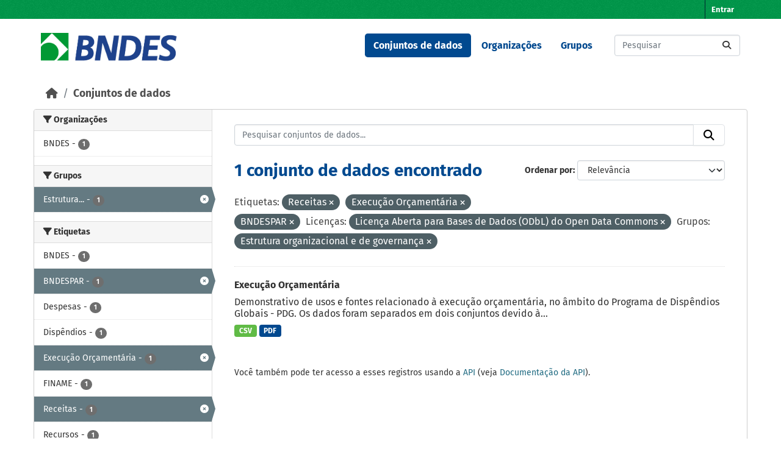

--- FILE ---
content_type: text/html; charset=utf-8
request_url: https://dadosabertos.bndes.gov.br/dataset?tags=Receitas&license_id=odc-odbl&tags=Execu%C3%A7%C3%A3o+Or%C3%A7ament%C3%A1ria&groups=estrutura-organizacional-e-de-governanca&tags=BNDESPAR
body_size: 42885
content:
<!DOCTYPE html>
<!--[if IE 9]> <html lang="pt_BR" class="ie9"> <![endif]-->
<!--[if gt IE 8]><!--> <html lang="pt_BR"  > <!--<![endif]-->
  <head>
    <meta charset="utf-8" />
      <meta name="csrf_field_name" content="_csrf_token" />
      <meta name="_csrf_token" content="IjJhY2ViYzM0MDQxYmZkNGIyMTEwZWM1MmQ4YWRiZTI2ODMxNWI5Y2Qi.aWmwTg.-EoBTKtBlkpuu5dGgM2vec_383E" />

      <meta name="generator" content="ckan 2.11.3" />
      <meta name="viewport" content="width=device-width, initial-scale=1.0">
    <title>Conjunto de dados - Portal de Dados Abertos do BNDES</title>

    
    <link rel="shortcut icon" href="/base/images/ckan.ico" />
    
      
      
      
    

    
    <link href="/webassets/base/51d427fe_main.css" rel="stylesheet"/><style>
        /* CORES BNDES

guia da marca
https://www.bndes.gov.br/wps/wcm/connect/site/74114779-97fb-4026-a3c4-bbff80512450/Guia_de_Marca_BNDES_nov2022.pdf?MOD=AJPERES&CVID=ojen7.J

Tem erros, então peguei as cores pelo conta gotas do Gimp
*/



:root {
    --primario-verde: #00984a;
    --primario-azul: #01498f;

    --secundario-verde-claro: #60bb46;
    --secundario-azul-claro: #0078c0;

    --terciario-prata-esverdeado: #a6c5b2;
    --terciario-prata: #dcdddf;
    --terciario-verde-azulado: #00937d;
    --terciario-azul-escuro: #006096;
    --terciario-verde-claro: #43bfb5;
    --terciario-azul-claro: #6293b1;

    /*cor fora manual*/
    --verde-escuro: #237434;
}


/* latin-ext */
@font-face {
    font-family: 'Fira Sans';
    font-style: italic;
    font-weight: 700;
    src: local('Fira Sans Bold Italic'), local('FiraSans-BoldItalic'), url(https://fonts.gstatic.com/s/firasans/v10/va9f4kDNxMZdWfMOD5VvkrByRCf2VFn2lg.woff2) format('woff2');
    unicode-range: U+0100-024F, U+0259, U+1E00-1EFF, U+2020, U+20A0-20AB, U+20AD-20CF, U+2113, U+2C60-2C7F, U+A720-A7FF;
}

/* latin */
@font-face {
    font-family: 'Fira Sans';
    font-style: italic;
    font-weight: 700;
    src: local('Fira Sans Bold Italic'), local('FiraSans-BoldItalic'), url(https://fonts.gstatic.com/s/firasans/v10/va9f4kDNxMZdWfMOD5VvkrByRCf4VFk.woff2) format('woff2');
    unicode-range: U+0000-00FF, U+0131, U+0152-0153, U+02BB-02BC, U+02C6, U+02DA, U+02DC, U+2000-206F, U+2074, U+20AC, U+2122, U+2191, U+2193, U+2212, U+2215, U+FEFF, U+FFFD;
}

/* latin */
@font-face {
    font-family: 'Fira Sans';
    font-style: normal;
    font-weight: 400;
    src: local('Fira Sans Regular'), local('FiraSans-Regular'), url(https://fonts.gstatic.com/s/firasans/v10/va9E4kDNxMZdWfMOD5Vvl4jL.woff2) format('woff2');
    unicode-range: U+0000-00FF, U+0131, U+0152-0153, U+02BB-02BC, U+02C6, U+02DA, U+02DC, U+2000-206F, U+2074, U+20AC, U+2122, U+2191, U+2193, U+2212, U+2215, U+FEFF, U+FFFD;
}

/* latin-ext */
@font-face {
    font-family: 'Fira Sans';
    font-style: normal;
    font-weight: 500;
    src: local('Fira Sans Medium'), local('FiraSans-Medium'), url(https://fonts.gstatic.com/s/firasans/v10/va9B4kDNxMZdWfMOD5VnZKveSBf6TF0.woff2) format('woff2');
    unicode-range: U+0100-024F, U+0259, U+1E00-1EFF, U+2020, U+20A0-20AB, U+20AD-20CF, U+2113, U+2C60-2C7F, U+A720-A7FF;
}

/* latin */
@font-face {
    font-family: 'Fira Sans';
    font-style: normal;
    font-weight: 500;
    src: local('Fira Sans Medium'), local('FiraSans-Medium'), url(https://fonts.gstatic.com/s/firasans/v10/va9B4kDNxMZdWfMOD5VnZKveRhf6.woff2) format('woff2');
    unicode-range: U+0000-00FF, U+0131, U+0152-0153, U+02BB-02BC, U+02C6, U+02DA, U+02DC, U+2000-206F, U+2074, U+20AC, U+2122, U+2191, U+2193, U+2212, U+2215, U+FEFF, U+FFFD;
}

/* latin-ext */
@font-face {
    font-family: 'Fira Sans';
    font-style: normal;
    font-weight: 700;
    src: local('Fira Sans Bold'), local('FiraSans-Bold'), url(https://fonts.gstatic.com/s/firasans/v10/va9B4kDNxMZdWfMOD5VnLK3eSBf6TF0.woff2) format('woff2');
    unicode-range: U+0100-024F, U+0259, U+1E00-1EFF, U+2020, U+20A0-20AB, U+20AD-20CF, U+2113, U+2C60-2C7F, U+A720-A7FF;
}

/* latin */
@font-face {
    font-family: 'Fira Sans';
    font-style: normal;
    font-weight: 700;
    src: local('Fira Sans Bold'), local('FiraSans-Bold'), url(https://fonts.gstatic.com/s/firasans/v10/va9B4kDNxMZdWfMOD5VnLK3eRhf6.woff2) format('woff2');
    unicode-range: U+0000-00FF, U+0131, U+0152-0153, U+02BB-02BC, U+02C6, U+02DA, U+02DC, U+2000-206F, U+2074, U+20AC, U+2122, U+2191, U+2193, U+2212, U+2215, U+FEFF, U+FFFD;
}

html {
    font-family: "Fira Sans", arial, sans-serif;
}

body {
    font: 1em "Fira Sans";
    font-family: "Fira Sans", arial, sans-serif;
}

/****** Cores da tela principal ******/
.masthead {
    background: white none;
}

.homepage .module-feeds {
    background: white;
}

.main {
    background: white none;
}

body {
    background-image: none;
}

.homepage .hero {
    background: transparent none;
}

h1 {
    color: var(--primario-azul);
}

code {
    color: var(--primario-verde);
}

/* cor de fundo e preenchimento do master head topo da página */
.account-masthead {
    background-color: var(--primario-verde);
}

.masthead {
    background-color: white;
}

.account-masthead .account ul li a {
    color: white;
}

.account-masthead .account ul li a:hover {
    background-color: var(--primario-azul);
}


/* reajusta a cor e o preenchimento do menu */
.masthead .navigation .nav-pills li a:hover,
.masthead .navigation .nav-pills li a:focus,
.masthead .navigation .nav-pills li.active a {
    background-color: var(--primario-azul);
    color: white;
}

/* tornar o .text-white da cor azul, não parece certo,
mas é como consegui fazer sem criar novo tema */
.navbar-light .text-white {
    color: var(--primario-azul) !important;
}


/*caixa de busca principipal*/
.homepage .module-search .module-content {
    border-radius: 3px 3px 0 0;
    background-color: var(--primario-verde);
    border-bottom: none;
}

.homepage .module-search .tags {
    background-color: var(--secundario-verde-claro);
    padding: 10px 10px 10px 10px;
    margin-top: -25px;
}


/* navegação categorias */
.masthead .main-navbar ul li a {
    color: var(--primario-azul);
    font-weight: bold;
}

.masthead .main-navbar ul li a:hover,
.masthead .main-navbar ul li.active a {
    color: white;
    background-color: var(--primario-azul);
}

/* pé da página */

.site-footer {
    background-color: var(--primario-verde);
}



/*******AJUSTES ELEMENTOS ******/

.tag {
    font-size: .9em;
}

/* remove o link para página 'sobre'  */
/* do rodapé */

.site-footer .footer-links>ul:first-child {
    display: none;
}

/* da navegação*/
.masthead>ul>li.active:last-child {
    display: none;
}

.masthead .main-navbar ul li:last-child {
    display: none;
}



/* reajusta e modifica o menu */
a.logo img {
    width: 224px;
    padding-top: 7px;
}

/* reajusta o tamanho do logo */
.homepage .module-search {
    padding: 0px;
}

/* reajusta o tamanho do logo */
.homepage .module-search {
    padding: 0px;
}



/* tira sombras das caixas */
.box {
    box-shadow: 0 0 0 0px;
}

.wrapper {
    box-shadow: 0 0 0 0px;
}

/* cores dos botões de tag de tipo de arquivo */
.badge[data-format=pdf],
.badge[data-format*=pdf] {
    background-color: var(--primario-azul);
}

.badge[data-format=csv],
.badge[data-format*=csv] {
    background-color: var(--secundario-verde-claro)
}

/* some com imagem na tela principal */
section.featured.media-overlay {
    display: none;
}


body>header>div>nav>button>span {
    color: black;
}

/*apaga o "Ex. Meio Ambiente" como valor default da busca
já que este valor não retorna nada ao buscar*/
#field-main-search::placeholder {
    opacity: 0;
}

.resource-item:hover {
    background-color: var(--terciario-prata-esverdeado);
}
      </style>
    
    

  </head>

  
  <body data-site-root="https://dadosabertos.bndes.gov.br/" data-locale-root="https://dadosabertos.bndes.gov.br/" >

    
    <div class="visually-hidden-focusable"><a href="#content">Skip to main content</a></div>
  

  
    

 
<div class="account-masthead">
  <div class="container">
     
    <nav class="account not-authed" aria-label="Account">
      <ul class="list-unstyled">
        
        <li><a href="/user/login">Entrar</a></li>
         
      </ul>
    </nav>
     
  </div>
</div>

<header class="masthead">
  <div class="container">
      
    <nav class="navbar navbar-expand-lg navbar-light">
      <hgroup class="header-image navbar-left">

      
      
      <a class="logo" href="/">
        <img src="/uploads/admin/2025-02-07-194758.293250ckan-logo.jpg" alt="Portal de Dados Abertos do BNDES"
          title="Portal de Dados Abertos do BNDES" />
      </a>
      
      

       </hgroup>
      <button class="navbar-toggler" type="button" data-bs-toggle="collapse" data-bs-target="#main-navigation-toggle"
        aria-controls="main-navigation-toggle" aria-expanded="false" aria-label="Toggle navigation">
        <span class="fa fa-bars text-white"></span>
      </button>

      <div class="main-navbar collapse navbar-collapse" id="main-navigation-toggle">
        <ul class="navbar-nav ms-auto mb-2 mb-lg-0">
          
            
              
              

              <li class="active"><a href="/dataset/">Conjuntos de dados</a></li><li><a href="/organization/">Organizações</a></li><li><a href="/group/">Grupos</a></li><li><a href="/about">Sobre</a></li>
            
          </ul>

      
      
          <form class="d-flex site-search" action="/dataset/" method="get">
              <label class="d-none" for="field-sitewide-search">Search Datasets...</label>
              <input id="field-sitewide-search" class="form-control me-2"  type="text" name="q" placeholder="Pesquisar" aria-label="Pesquisar conjuntos de dados..."/>
              <button class="btn" type="submit" aria-label="Submit"><i class="fa fa-search"></i></button>
          </form>
      
      </div>
    </nav>
  </div>
</header>

  
    <div class="main">
      <div id="content" class="container">
        
          
            <div class="flash-messages">
              
                
              
            </div>
          

          
            <div class="toolbar" role="navigation" aria-label="Breadcrumb">
              
                
                  <ol class="breadcrumb">
                    
<li class="home"><a href="/" aria-label="Início"><i class="fa fa-home"></i><span> Início</span></a></li>
                    
  <li class="active"><a href="/dataset/">Conjuntos de dados</a></li>

                  </ol>
                
              
            </div>
          

          <div class="row wrapper">
            
            
            

            
              <aside class="secondary col-md-3">
                
                
  <div class="filters">
    <div>
      
        

    
    
	
	    
		<section class="module module-narrow module-shallow">
		    
			<h2 class="module-heading">
			    <i class="fa fa-filter"></i>
			    Organizações
			</h2>
		    
		    
			
			    
				<nav aria-label="Organizações">
				    <ul class="list-unstyled nav nav-simple nav-facet">
					
					    
					    
					    
					    
					    <li class="nav-item ">
						<a href="/dataset/?tags=Receitas&amp;tags=Execu%C3%A7%C3%A3o+Or%C3%A7ament%C3%A1ria&amp;tags=BNDESPAR&amp;license_id=odc-odbl&amp;groups=estrutura-organizacional-e-de-governanca&amp;organization=bndes" title="">
						    <span class="item-label">BNDES</span>
						    <span class="hidden separator"> - </span>
						    <span class="item-count badge">1</span>

							
						</a>
					    </li>
					
				    </ul>
				</nav>

				<p class="module-footer">
				    
					
				    
				</p>
			    
			
		    
		</section>
	    
	
    

      
        

    
    
	
	    
		<section class="module module-narrow module-shallow">
		    
			<h2 class="module-heading">
			    <i class="fa fa-filter"></i>
			    Grupos
			</h2>
		    
		    
			
			    
				<nav aria-label="Grupos">
				    <ul class="list-unstyled nav nav-simple nav-facet">
					
					    
					    
					    
					    
					    <li class="nav-item  active">
						<a href="/dataset/?tags=Receitas&amp;tags=Execu%C3%A7%C3%A3o+Or%C3%A7ament%C3%A1ria&amp;tags=BNDESPAR&amp;license_id=odc-odbl" title="Estrutura organizacional e de governança">
						    <span class="item-label">Estrutura...</span>
						    <span class="hidden separator"> - </span>
						    <span class="item-count badge">1</span>

							<span class="facet-close"> <i class="fa fa-solid fa-circle-xmark"></i></span>
						</a>
					    </li>
					
				    </ul>
				</nav>

				<p class="module-footer">
				    
					
				    
				</p>
			    
			
		    
		</section>
	    
	
    

      
        

    
    
	
	    
		<section class="module module-narrow module-shallow">
		    
			<h2 class="module-heading">
			    <i class="fa fa-filter"></i>
			    Etiquetas
			</h2>
		    
		    
			
			    
				<nav aria-label="Etiquetas">
				    <ul class="list-unstyled nav nav-simple nav-facet">
					
					    
					    
					    
					    
					    <li class="nav-item ">
						<a href="/dataset/?tags=Receitas&amp;tags=Execu%C3%A7%C3%A3o+Or%C3%A7ament%C3%A1ria&amp;tags=BNDESPAR&amp;license_id=odc-odbl&amp;groups=estrutura-organizacional-e-de-governanca&amp;tags=BNDES" title="">
						    <span class="item-label">BNDES</span>
						    <span class="hidden separator"> - </span>
						    <span class="item-count badge">1</span>

							
						</a>
					    </li>
					
					    
					    
					    
					    
					    <li class="nav-item  active">
						<a href="/dataset/?tags=Receitas&amp;tags=Execu%C3%A7%C3%A3o+Or%C3%A7ament%C3%A1ria&amp;license_id=odc-odbl&amp;groups=estrutura-organizacional-e-de-governanca" title="">
						    <span class="item-label">BNDESPAR</span>
						    <span class="hidden separator"> - </span>
						    <span class="item-count badge">1</span>

							<span class="facet-close"> <i class="fa fa-solid fa-circle-xmark"></i></span>
						</a>
					    </li>
					
					    
					    
					    
					    
					    <li class="nav-item ">
						<a href="/dataset/?tags=Receitas&amp;tags=Execu%C3%A7%C3%A3o+Or%C3%A7ament%C3%A1ria&amp;tags=BNDESPAR&amp;license_id=odc-odbl&amp;groups=estrutura-organizacional-e-de-governanca&amp;tags=Despesas" title="">
						    <span class="item-label">Despesas</span>
						    <span class="hidden separator"> - </span>
						    <span class="item-count badge">1</span>

							
						</a>
					    </li>
					
					    
					    
					    
					    
					    <li class="nav-item ">
						<a href="/dataset/?tags=Receitas&amp;tags=Execu%C3%A7%C3%A3o+Or%C3%A7ament%C3%A1ria&amp;tags=BNDESPAR&amp;license_id=odc-odbl&amp;groups=estrutura-organizacional-e-de-governanca&amp;tags=Disp%C3%AAndios" title="">
						    <span class="item-label">Dispêndios</span>
						    <span class="hidden separator"> - </span>
						    <span class="item-count badge">1</span>

							
						</a>
					    </li>
					
					    
					    
					    
					    
					    <li class="nav-item  active">
						<a href="/dataset/?tags=Receitas&amp;tags=BNDESPAR&amp;license_id=odc-odbl&amp;groups=estrutura-organizacional-e-de-governanca" title="">
						    <span class="item-label">Execução Orçamentária</span>
						    <span class="hidden separator"> - </span>
						    <span class="item-count badge">1</span>

							<span class="facet-close"> <i class="fa fa-solid fa-circle-xmark"></i></span>
						</a>
					    </li>
					
					    
					    
					    
					    
					    <li class="nav-item ">
						<a href="/dataset/?tags=Receitas&amp;tags=Execu%C3%A7%C3%A3o+Or%C3%A7ament%C3%A1ria&amp;tags=BNDESPAR&amp;license_id=odc-odbl&amp;groups=estrutura-organizacional-e-de-governanca&amp;tags=FINAME" title="">
						    <span class="item-label">FINAME</span>
						    <span class="hidden separator"> - </span>
						    <span class="item-count badge">1</span>

							
						</a>
					    </li>
					
					    
					    
					    
					    
					    <li class="nav-item  active">
						<a href="/dataset/?tags=Execu%C3%A7%C3%A3o+Or%C3%A7ament%C3%A1ria&amp;tags=BNDESPAR&amp;license_id=odc-odbl&amp;groups=estrutura-organizacional-e-de-governanca" title="">
						    <span class="item-label">Receitas</span>
						    <span class="hidden separator"> - </span>
						    <span class="item-count badge">1</span>

							<span class="facet-close"> <i class="fa fa-solid fa-circle-xmark"></i></span>
						</a>
					    </li>
					
					    
					    
					    
					    
					    <li class="nav-item ">
						<a href="/dataset/?tags=Receitas&amp;tags=Execu%C3%A7%C3%A3o+Or%C3%A7ament%C3%A1ria&amp;tags=BNDESPAR&amp;license_id=odc-odbl&amp;groups=estrutura-organizacional-e-de-governanca&amp;tags=Recursos" title="">
						    <span class="item-label">Recursos</span>
						    <span class="hidden separator"> - </span>
						    <span class="item-count badge">1</span>

							
						</a>
					    </li>
					
					    
					    
					    
					    
					    <li class="nav-item ">
						<a href="/dataset/?tags=Receitas&amp;tags=Execu%C3%A7%C3%A3o+Or%C3%A7ament%C3%A1ria&amp;tags=BNDESPAR&amp;license_id=odc-odbl&amp;groups=estrutura-organizacional-e-de-governanca&amp;tags=Sistema+BNDES" title="">
						    <span class="item-label">Sistema BNDES</span>
						    <span class="hidden separator"> - </span>
						    <span class="item-count badge">1</span>

							
						</a>
					    </li>
					
				    </ul>
				</nav>

				<p class="module-footer">
				    
					
				    
				</p>
			    
			
		    
		</section>
	    
	
    

      
        

    
    
	
	    
		<section class="module module-narrow module-shallow">
		    
			<h2 class="module-heading">
			    <i class="fa fa-filter"></i>
			    Formatos
			</h2>
		    
		    
			
			    
				<nav aria-label="Formatos">
				    <ul class="list-unstyled nav nav-simple nav-facet">
					
					    
					    
					    
					    
					    <li class="nav-item ">
						<a href="/dataset/?tags=Receitas&amp;tags=Execu%C3%A7%C3%A3o+Or%C3%A7ament%C3%A1ria&amp;tags=BNDESPAR&amp;license_id=odc-odbl&amp;groups=estrutura-organizacional-e-de-governanca&amp;res_format=CSV" title="">
						    <span class="item-label">CSV</span>
						    <span class="hidden separator"> - </span>
						    <span class="item-count badge">1</span>

							
						</a>
					    </li>
					
					    
					    
					    
					    
					    <li class="nav-item ">
						<a href="/dataset/?tags=Receitas&amp;tags=Execu%C3%A7%C3%A3o+Or%C3%A7ament%C3%A1ria&amp;tags=BNDESPAR&amp;license_id=odc-odbl&amp;groups=estrutura-organizacional-e-de-governanca&amp;res_format=PDF" title="">
						    <span class="item-label">PDF</span>
						    <span class="hidden separator"> - </span>
						    <span class="item-count badge">1</span>

							
						</a>
					    </li>
					
				    </ul>
				</nav>

				<p class="module-footer">
				    
					
				    
				</p>
			    
			
		    
		</section>
	    
	
    

      
        

    
    
	
	    
		<section class="module module-narrow module-shallow">
		    
			<h2 class="module-heading">
			    <i class="fa fa-filter"></i>
			    Licenças
			</h2>
		    
		    
			
			    
				<nav aria-label="Licenças">
				    <ul class="list-unstyled nav nav-simple nav-facet">
					
					    
					    
					    
					    
					    <li class="nav-item  active">
						<a href="/dataset/?tags=Receitas&amp;tags=Execu%C3%A7%C3%A3o+Or%C3%A7ament%C3%A1ria&amp;tags=BNDESPAR&amp;groups=estrutura-organizacional-e-de-governanca" title="Licença Aberta para Bases de Dados (ODbL) do Open Data Commons">
						    <span class="item-label">Licença Aberta...</span>
						    <span class="hidden separator"> - </span>
						    <span class="item-count badge">1</span>

							<span class="facet-close"> <i class="fa fa-solid fa-circle-xmark"></i></span>
						</a>
					    </li>
					
				    </ul>
				</nav>

				<p class="module-footer">
				    
					
				    
				</p>
			    
			
		    
		</section>
	    
	
    

      
    </div>
    <a class="close no-text hide-filters"><i class="fa fa-times-circle"></i><span class="text">close</span></a>
  </div>

              </aside>
            

            
              <div class="primary col-md-9 col-xs-12" role="main">
                
                
  <section class="module">
    <div class="module-content">
      
        
      
      










<form id="dataset-search-form" class="search-form" method="get" data-module="select-switch">

  
    <div class="input-group search-input-group">
      <input aria-label="Pesquisar conjuntos de dados..." id="field-giant-search" type="text" class="form-control input-lg" name="q" value="" autocomplete="off" placeholder="Pesquisar conjuntos de dados...">
      
      <button class="btn btn-default btn-lg" type="submit" value="search" aria-label="Submit">
        <i class="fa fa-search"></i>
      </button>
      
    </div>
  

  
    <span>






<input type="hidden" name="tags" value="Receitas" />





<input type="hidden" name="tags" value="Execução Orçamentária" />





<input type="hidden" name="tags" value="BNDESPAR" />





<input type="hidden" name="license_id" value="odc-odbl" />





<input type="hidden" name="groups" value="estrutura-organizacional-e-de-governanca" />



</span>
  

  
    
      <div class="form-group control-order-by">
        <label for="field-order-by">Ordenar por</label>
        <select id="field-order-by" name="sort" class="form-control form-select">
          
            
              <option value="score desc, metadata_modified desc" selected="selected">Relevância</option>
            
          
            
              <option value="title_string asc">Nome Crescente</option>
            
          
            
              <option value="title_string desc">Nome Descrescente</option>
            
          
            
              <option value="metadata_modified desc">Modificada pela última vez</option>
            
          
            
              <option value="views_recent desc">Popular</option>
            
          
        </select>
        
        <button class="btn btn-default js-hide" type="submit">Ir</button>
        
      </div>
    
  

  
    <h1>
    
      

  
  
  
  

1 conjunto de dados encontrado
    
    </h1>
  

  
    
      <p class="filter-list">
        
          
          <span class="facet">Etiquetas:</span>
          
            <span class="filtered pill">Receitas
              <a href="/dataset/?tags=Execu%C3%A7%C3%A3o+Or%C3%A7ament%C3%A1ria&amp;tags=BNDESPAR&amp;license_id=odc-odbl&amp;groups=estrutura-organizacional-e-de-governanca" class="remove" title="Remover"><i class="fa fa-times"></i></a>
            </span>
          
            <span class="filtered pill">Execução Orçamentária
              <a href="/dataset/?tags=Receitas&amp;tags=BNDESPAR&amp;license_id=odc-odbl&amp;groups=estrutura-organizacional-e-de-governanca" class="remove" title="Remover"><i class="fa fa-times"></i></a>
            </span>
          
            <span class="filtered pill">BNDESPAR
              <a href="/dataset/?tags=Receitas&amp;tags=Execu%C3%A7%C3%A3o+Or%C3%A7ament%C3%A1ria&amp;license_id=odc-odbl&amp;groups=estrutura-organizacional-e-de-governanca" class="remove" title="Remover"><i class="fa fa-times"></i></a>
            </span>
          
        
          
          <span class="facet">Licenças:</span>
          
            <span class="filtered pill">Licença Aberta para Bases de Dados (ODbL) do Open Data Commons
              <a href="/dataset/?tags=Receitas&amp;tags=Execu%C3%A7%C3%A3o+Or%C3%A7ament%C3%A1ria&amp;tags=BNDESPAR&amp;groups=estrutura-organizacional-e-de-governanca" class="remove" title="Remover"><i class="fa fa-times"></i></a>
            </span>
          
        
          
          <span class="facet">Grupos:</span>
          
            <span class="filtered pill">Estrutura organizacional e de governança
              <a href="/dataset/?tags=Receitas&amp;tags=Execu%C3%A7%C3%A3o+Or%C3%A7ament%C3%A1ria&amp;tags=BNDESPAR&amp;license_id=odc-odbl" class="remove" title="Remover"><i class="fa fa-times"></i></a>
            </span>
          
        
      </p>
      <a class="show-filters btn btn-default">Filtrar Resultados</a>
    
  

</form>





      
        

  
    <ul class="dataset-list list-unstyled">
    	
	      
	        




  <li class="dataset-item">
    
      <div class="dataset-content">
        
          <h2 class="dataset-heading">
            
              
            
            
    <a href="/dataset/execucao-orcamentaria" title="Execução Orçamentária">
      Execução Orçamentária
    </a>
            
            

              
            



          </h2>
        
        
          
            <div>Demonstrativo de usos e fontes relacionado à execução orçamentária, no âmbito do Programa de Dispêndios Globais - PDG. Os dados foram separados em dois conjuntos devido à...</div>
          
        
      </div>
      
        
          
            <ul class="dataset-resources list-unstyled">
              
                
                <li>
                  <a href="/dataset/execucao-orcamentaria" class="badge badge-default" data-format="csv">CSV</a>
                </li>
                
                <li>
                  <a href="/dataset/execucao-orcamentaria" class="badge badge-default" data-format="pdf">PDF</a>
                </li>
                
              
            </ul>
          
        
      
    
  </li>

	      
	    
    </ul>
  

      
    </div>

    
      
    
  </section>

  
    <section class="module">
      <div class="module-content">
        
          <small>
            
            
             Você também pode ter acesso a esses registros usando a <a href="/api/3">API</a> (veja <a href="https://docs.ckan.org/en/2.11/api/">Documentação da API</a>). 
          </small>
        
      </div>
    </section>
  

              </div>
            
          </div>
        
      </div>
    </div>
  
    <footer class="site-footer">
  <div class="container">
    
    <div class="row">
      <div class="col-md-8 footer-links">
        
          <ul class="list-unstyled">
            
              <li><a href="/about">Sobre Portal de Dados Abertos do BNDES</a></li>
            
          </ul>
          <ul class="list-unstyled">
            
              
              <li><a href="https://docs.ckan.org/en/2.11/api/">API do CKAN</a></li>
              <li><a href="https://www.ckan.org/">Associação CKAN</a></li>
              <li><a href="https://www.opendefinition.org/od/"><img src="/base/images/od_80x15_blue.png" alt="Open Data"></a></li>
            
          </ul>
        
      </div>
      <div class="col-md-4 attribution">
        
          <p><strong>Impulsionado por</strong> <a class="hide-text ckan-footer-logo" href="http://ckan.org">CKAN</a></p>
        
        
          
<form class="lang-select" action="/util/redirect" data-module="select-switch" method="POST">
  
<input type="hidden" name="_csrf_token" value="IjJhY2ViYzM0MDQxYmZkNGIyMTEwZWM1MmQ4YWRiZTI2ODMxNWI5Y2Qi.aWmwTg.-EoBTKtBlkpuu5dGgM2vec_383E"/> 
  <div class="form-group">
    <label for="field-lang-select">Idioma</label>
    <select id="field-lang-select" name="url" data-module="autocomplete" data-module-dropdown-class="lang-dropdown" data-module-container-class="lang-container">
      
        <option value="/pt_BR/dataset?tags=Receitas&amp;license_id=odc-odbl&amp;tags=Execu%C3%A7%C3%A3o+Or%C3%A7ament%C3%A1ria&amp;groups=estrutura-organizacional-e-de-governanca&amp;tags=BNDESPAR" selected="selected">
          português (Brasil)
        </option>
      
        <option value="/en/dataset?tags=Receitas&amp;license_id=odc-odbl&amp;tags=Execu%C3%A7%C3%A3o+Or%C3%A7ament%C3%A1ria&amp;groups=estrutura-organizacional-e-de-governanca&amp;tags=BNDESPAR" >
          English
        </option>
      
        <option value="/am/dataset?tags=Receitas&amp;license_id=odc-odbl&amp;tags=Execu%C3%A7%C3%A3o+Or%C3%A7ament%C3%A1ria&amp;groups=estrutura-organizacional-e-de-governanca&amp;tags=BNDESPAR" >
          አማርኛ
        </option>
      
        <option value="/ar/dataset?tags=Receitas&amp;license_id=odc-odbl&amp;tags=Execu%C3%A7%C3%A3o+Or%C3%A7ament%C3%A1ria&amp;groups=estrutura-organizacional-e-de-governanca&amp;tags=BNDESPAR" >
          العربية
        </option>
      
        <option value="/bg/dataset?tags=Receitas&amp;license_id=odc-odbl&amp;tags=Execu%C3%A7%C3%A3o+Or%C3%A7ament%C3%A1ria&amp;groups=estrutura-organizacional-e-de-governanca&amp;tags=BNDESPAR" >
          български
        </option>
      
        <option value="/bs/dataset?tags=Receitas&amp;license_id=odc-odbl&amp;tags=Execu%C3%A7%C3%A3o+Or%C3%A7ament%C3%A1ria&amp;groups=estrutura-organizacional-e-de-governanca&amp;tags=BNDESPAR" >
          bosanski
        </option>
      
        <option value="/ca/dataset?tags=Receitas&amp;license_id=odc-odbl&amp;tags=Execu%C3%A7%C3%A3o+Or%C3%A7ament%C3%A1ria&amp;groups=estrutura-organizacional-e-de-governanca&amp;tags=BNDESPAR" >
          català
        </option>
      
        <option value="/cs_CZ/dataset?tags=Receitas&amp;license_id=odc-odbl&amp;tags=Execu%C3%A7%C3%A3o+Or%C3%A7ament%C3%A1ria&amp;groups=estrutura-organizacional-e-de-governanca&amp;tags=BNDESPAR" >
          čeština (Česko)
        </option>
      
        <option value="/da_DK/dataset?tags=Receitas&amp;license_id=odc-odbl&amp;tags=Execu%C3%A7%C3%A3o+Or%C3%A7ament%C3%A1ria&amp;groups=estrutura-organizacional-e-de-governanca&amp;tags=BNDESPAR" >
          dansk (Danmark)
        </option>
      
        <option value="/de/dataset?tags=Receitas&amp;license_id=odc-odbl&amp;tags=Execu%C3%A7%C3%A3o+Or%C3%A7ament%C3%A1ria&amp;groups=estrutura-organizacional-e-de-governanca&amp;tags=BNDESPAR" >
          Deutsch
        </option>
      
        <option value="/el/dataset?tags=Receitas&amp;license_id=odc-odbl&amp;tags=Execu%C3%A7%C3%A3o+Or%C3%A7ament%C3%A1ria&amp;groups=estrutura-organizacional-e-de-governanca&amp;tags=BNDESPAR" >
          Ελληνικά
        </option>
      
        <option value="/en_AU/dataset?tags=Receitas&amp;license_id=odc-odbl&amp;tags=Execu%C3%A7%C3%A3o+Or%C3%A7ament%C3%A1ria&amp;groups=estrutura-organizacional-e-de-governanca&amp;tags=BNDESPAR" >
          English (Australia)
        </option>
      
        <option value="/en_GB/dataset?tags=Receitas&amp;license_id=odc-odbl&amp;tags=Execu%C3%A7%C3%A3o+Or%C3%A7ament%C3%A1ria&amp;groups=estrutura-organizacional-e-de-governanca&amp;tags=BNDESPAR" >
          English (United Kingdom)
        </option>
      
        <option value="/es/dataset?tags=Receitas&amp;license_id=odc-odbl&amp;tags=Execu%C3%A7%C3%A3o+Or%C3%A7ament%C3%A1ria&amp;groups=estrutura-organizacional-e-de-governanca&amp;tags=BNDESPAR" >
          español
        </option>
      
        <option value="/es_AR/dataset?tags=Receitas&amp;license_id=odc-odbl&amp;tags=Execu%C3%A7%C3%A3o+Or%C3%A7ament%C3%A1ria&amp;groups=estrutura-organizacional-e-de-governanca&amp;tags=BNDESPAR" >
          español (Argentina)
        </option>
      
        <option value="/eu/dataset?tags=Receitas&amp;license_id=odc-odbl&amp;tags=Execu%C3%A7%C3%A3o+Or%C3%A7ament%C3%A1ria&amp;groups=estrutura-organizacional-e-de-governanca&amp;tags=BNDESPAR" >
          euskara
        </option>
      
        <option value="/fa_IR/dataset?tags=Receitas&amp;license_id=odc-odbl&amp;tags=Execu%C3%A7%C3%A3o+Or%C3%A7ament%C3%A1ria&amp;groups=estrutura-organizacional-e-de-governanca&amp;tags=BNDESPAR" >
          فارسی (ایران)
        </option>
      
        <option value="/fi/dataset?tags=Receitas&amp;license_id=odc-odbl&amp;tags=Execu%C3%A7%C3%A3o+Or%C3%A7ament%C3%A1ria&amp;groups=estrutura-organizacional-e-de-governanca&amp;tags=BNDESPAR" >
          suomi
        </option>
      
        <option value="/fr/dataset?tags=Receitas&amp;license_id=odc-odbl&amp;tags=Execu%C3%A7%C3%A3o+Or%C3%A7ament%C3%A1ria&amp;groups=estrutura-organizacional-e-de-governanca&amp;tags=BNDESPAR" >
          français
        </option>
      
        <option value="/gl/dataset?tags=Receitas&amp;license_id=odc-odbl&amp;tags=Execu%C3%A7%C3%A3o+Or%C3%A7ament%C3%A1ria&amp;groups=estrutura-organizacional-e-de-governanca&amp;tags=BNDESPAR" >
          galego
        </option>
      
        <option value="/gl_ES/dataset?tags=Receitas&amp;license_id=odc-odbl&amp;tags=Execu%C3%A7%C3%A3o+Or%C3%A7ament%C3%A1ria&amp;groups=estrutura-organizacional-e-de-governanca&amp;tags=BNDESPAR" >
          galego (España)
        </option>
      
        <option value="/he/dataset?tags=Receitas&amp;license_id=odc-odbl&amp;tags=Execu%C3%A7%C3%A3o+Or%C3%A7ament%C3%A1ria&amp;groups=estrutura-organizacional-e-de-governanca&amp;tags=BNDESPAR" >
          עברית
        </option>
      
        <option value="/hr/dataset?tags=Receitas&amp;license_id=odc-odbl&amp;tags=Execu%C3%A7%C3%A3o+Or%C3%A7ament%C3%A1ria&amp;groups=estrutura-organizacional-e-de-governanca&amp;tags=BNDESPAR" >
          hrvatski
        </option>
      
        <option value="/hu/dataset?tags=Receitas&amp;license_id=odc-odbl&amp;tags=Execu%C3%A7%C3%A3o+Or%C3%A7ament%C3%A1ria&amp;groups=estrutura-organizacional-e-de-governanca&amp;tags=BNDESPAR" >
          magyar
        </option>
      
        <option value="/id/dataset?tags=Receitas&amp;license_id=odc-odbl&amp;tags=Execu%C3%A7%C3%A3o+Or%C3%A7ament%C3%A1ria&amp;groups=estrutura-organizacional-e-de-governanca&amp;tags=BNDESPAR" >
          Indonesia
        </option>
      
        <option value="/is/dataset?tags=Receitas&amp;license_id=odc-odbl&amp;tags=Execu%C3%A7%C3%A3o+Or%C3%A7ament%C3%A1ria&amp;groups=estrutura-organizacional-e-de-governanca&amp;tags=BNDESPAR" >
          íslenska
        </option>
      
        <option value="/it/dataset?tags=Receitas&amp;license_id=odc-odbl&amp;tags=Execu%C3%A7%C3%A3o+Or%C3%A7ament%C3%A1ria&amp;groups=estrutura-organizacional-e-de-governanca&amp;tags=BNDESPAR" >
          italiano
        </option>
      
        <option value="/ja/dataset?tags=Receitas&amp;license_id=odc-odbl&amp;tags=Execu%C3%A7%C3%A3o+Or%C3%A7ament%C3%A1ria&amp;groups=estrutura-organizacional-e-de-governanca&amp;tags=BNDESPAR" >
          日本語
        </option>
      
        <option value="/km/dataset?tags=Receitas&amp;license_id=odc-odbl&amp;tags=Execu%C3%A7%C3%A3o+Or%C3%A7ament%C3%A1ria&amp;groups=estrutura-organizacional-e-de-governanca&amp;tags=BNDESPAR" >
          ខ្មែរ
        </option>
      
        <option value="/ko_KR/dataset?tags=Receitas&amp;license_id=odc-odbl&amp;tags=Execu%C3%A7%C3%A3o+Or%C3%A7ament%C3%A1ria&amp;groups=estrutura-organizacional-e-de-governanca&amp;tags=BNDESPAR" >
          한국어 (대한민국)
        </option>
      
        <option value="/lt/dataset?tags=Receitas&amp;license_id=odc-odbl&amp;tags=Execu%C3%A7%C3%A3o+Or%C3%A7ament%C3%A1ria&amp;groups=estrutura-organizacional-e-de-governanca&amp;tags=BNDESPAR" >
          lietuvių
        </option>
      
        <option value="/lv/dataset?tags=Receitas&amp;license_id=odc-odbl&amp;tags=Execu%C3%A7%C3%A3o+Or%C3%A7ament%C3%A1ria&amp;groups=estrutura-organizacional-e-de-governanca&amp;tags=BNDESPAR" >
          latviešu
        </option>
      
        <option value="/mk/dataset?tags=Receitas&amp;license_id=odc-odbl&amp;tags=Execu%C3%A7%C3%A3o+Or%C3%A7ament%C3%A1ria&amp;groups=estrutura-organizacional-e-de-governanca&amp;tags=BNDESPAR" >
          македонски
        </option>
      
        <option value="/mn_MN/dataset?tags=Receitas&amp;license_id=odc-odbl&amp;tags=Execu%C3%A7%C3%A3o+Or%C3%A7ament%C3%A1ria&amp;groups=estrutura-organizacional-e-de-governanca&amp;tags=BNDESPAR" >
          монгол (Монгол)
        </option>
      
        <option value="/my_MM/dataset?tags=Receitas&amp;license_id=odc-odbl&amp;tags=Execu%C3%A7%C3%A3o+Or%C3%A7ament%C3%A1ria&amp;groups=estrutura-organizacional-e-de-governanca&amp;tags=BNDESPAR" >
          မြန်မာ (မြန်မာ)
        </option>
      
        <option value="/nb_NO/dataset?tags=Receitas&amp;license_id=odc-odbl&amp;tags=Execu%C3%A7%C3%A3o+Or%C3%A7ament%C3%A1ria&amp;groups=estrutura-organizacional-e-de-governanca&amp;tags=BNDESPAR" >
          norsk bokmål (Norge)
        </option>
      
        <option value="/ne/dataset?tags=Receitas&amp;license_id=odc-odbl&amp;tags=Execu%C3%A7%C3%A3o+Or%C3%A7ament%C3%A1ria&amp;groups=estrutura-organizacional-e-de-governanca&amp;tags=BNDESPAR" >
          नेपाली
        </option>
      
        <option value="/nl/dataset?tags=Receitas&amp;license_id=odc-odbl&amp;tags=Execu%C3%A7%C3%A3o+Or%C3%A7ament%C3%A1ria&amp;groups=estrutura-organizacional-e-de-governanca&amp;tags=BNDESPAR" >
          Nederlands
        </option>
      
        <option value="/no/dataset?tags=Receitas&amp;license_id=odc-odbl&amp;tags=Execu%C3%A7%C3%A3o+Or%C3%A7ament%C3%A1ria&amp;groups=estrutura-organizacional-e-de-governanca&amp;tags=BNDESPAR" >
          norsk
        </option>
      
        <option value="/pl/dataset?tags=Receitas&amp;license_id=odc-odbl&amp;tags=Execu%C3%A7%C3%A3o+Or%C3%A7ament%C3%A1ria&amp;groups=estrutura-organizacional-e-de-governanca&amp;tags=BNDESPAR" >
          polski
        </option>
      
        <option value="/pt_PT/dataset?tags=Receitas&amp;license_id=odc-odbl&amp;tags=Execu%C3%A7%C3%A3o+Or%C3%A7ament%C3%A1ria&amp;groups=estrutura-organizacional-e-de-governanca&amp;tags=BNDESPAR" >
          português (Portugal)
        </option>
      
        <option value="/ro/dataset?tags=Receitas&amp;license_id=odc-odbl&amp;tags=Execu%C3%A7%C3%A3o+Or%C3%A7ament%C3%A1ria&amp;groups=estrutura-organizacional-e-de-governanca&amp;tags=BNDESPAR" >
          română
        </option>
      
        <option value="/ru/dataset?tags=Receitas&amp;license_id=odc-odbl&amp;tags=Execu%C3%A7%C3%A3o+Or%C3%A7ament%C3%A1ria&amp;groups=estrutura-organizacional-e-de-governanca&amp;tags=BNDESPAR" >
          русский
        </option>
      
        <option value="/sk/dataset?tags=Receitas&amp;license_id=odc-odbl&amp;tags=Execu%C3%A7%C3%A3o+Or%C3%A7ament%C3%A1ria&amp;groups=estrutura-organizacional-e-de-governanca&amp;tags=BNDESPAR" >
          slovenčina
        </option>
      
        <option value="/sl/dataset?tags=Receitas&amp;license_id=odc-odbl&amp;tags=Execu%C3%A7%C3%A3o+Or%C3%A7ament%C3%A1ria&amp;groups=estrutura-organizacional-e-de-governanca&amp;tags=BNDESPAR" >
          slovenščina
        </option>
      
        <option value="/sq/dataset?tags=Receitas&amp;license_id=odc-odbl&amp;tags=Execu%C3%A7%C3%A3o+Or%C3%A7ament%C3%A1ria&amp;groups=estrutura-organizacional-e-de-governanca&amp;tags=BNDESPAR" >
          shqip
        </option>
      
        <option value="/sr/dataset?tags=Receitas&amp;license_id=odc-odbl&amp;tags=Execu%C3%A7%C3%A3o+Or%C3%A7ament%C3%A1ria&amp;groups=estrutura-organizacional-e-de-governanca&amp;tags=BNDESPAR" >
          српски
        </option>
      
        <option value="/sr_Latn/dataset?tags=Receitas&amp;license_id=odc-odbl&amp;tags=Execu%C3%A7%C3%A3o+Or%C3%A7ament%C3%A1ria&amp;groups=estrutura-organizacional-e-de-governanca&amp;tags=BNDESPAR" >
          srpski (latinica)
        </option>
      
        <option value="/sv/dataset?tags=Receitas&amp;license_id=odc-odbl&amp;tags=Execu%C3%A7%C3%A3o+Or%C3%A7ament%C3%A1ria&amp;groups=estrutura-organizacional-e-de-governanca&amp;tags=BNDESPAR" >
          svenska
        </option>
      
        <option value="/th/dataset?tags=Receitas&amp;license_id=odc-odbl&amp;tags=Execu%C3%A7%C3%A3o+Or%C3%A7ament%C3%A1ria&amp;groups=estrutura-organizacional-e-de-governanca&amp;tags=BNDESPAR" >
          ไทย
        </option>
      
        <option value="/tl/dataset?tags=Receitas&amp;license_id=odc-odbl&amp;tags=Execu%C3%A7%C3%A3o+Or%C3%A7ament%C3%A1ria&amp;groups=estrutura-organizacional-e-de-governanca&amp;tags=BNDESPAR" >
          Filipino (Pilipinas)
        </option>
      
        <option value="/tr/dataset?tags=Receitas&amp;license_id=odc-odbl&amp;tags=Execu%C3%A7%C3%A3o+Or%C3%A7ament%C3%A1ria&amp;groups=estrutura-organizacional-e-de-governanca&amp;tags=BNDESPAR" >
          Türkçe
        </option>
      
        <option value="/uk/dataset?tags=Receitas&amp;license_id=odc-odbl&amp;tags=Execu%C3%A7%C3%A3o+Or%C3%A7ament%C3%A1ria&amp;groups=estrutura-organizacional-e-de-governanca&amp;tags=BNDESPAR" >
          українська
        </option>
      
        <option value="/uk_UA/dataset?tags=Receitas&amp;license_id=odc-odbl&amp;tags=Execu%C3%A7%C3%A3o+Or%C3%A7ament%C3%A1ria&amp;groups=estrutura-organizacional-e-de-governanca&amp;tags=BNDESPAR" >
          українська (Україна)
        </option>
      
        <option value="/vi/dataset?tags=Receitas&amp;license_id=odc-odbl&amp;tags=Execu%C3%A7%C3%A3o+Or%C3%A7ament%C3%A1ria&amp;groups=estrutura-organizacional-e-de-governanca&amp;tags=BNDESPAR" >
          Tiếng Việt
        </option>
      
        <option value="/zh_Hans_CN/dataset?tags=Receitas&amp;license_id=odc-odbl&amp;tags=Execu%C3%A7%C3%A3o+Or%C3%A7ament%C3%A1ria&amp;groups=estrutura-organizacional-e-de-governanca&amp;tags=BNDESPAR" >
          中文 (简体, 中国)
        </option>
      
        <option value="/zh_Hant_TW/dataset?tags=Receitas&amp;license_id=odc-odbl&amp;tags=Execu%C3%A7%C3%A3o+Or%C3%A7ament%C3%A1ria&amp;groups=estrutura-organizacional-e-de-governanca&amp;tags=BNDESPAR" >
          中文 (繁體, 台灣)
        </option>
      
    </select>
  </div>
  <button class="btn btn-default d-none " type="submit">Ir</button>
</form>


        
      </div>
    </div>
    
  </div>
</footer>
  
  
  
  
  
    

  

    
    <link href="/webassets/vendor/f3b8236b_select2.css" rel="stylesheet"/>
<link href="/webassets/vendor/53df638c_fontawesome.css" rel="stylesheet"/>
    <script src="/webassets/vendor/240e5086_jquery.js" type="text/javascript"></script>
<script src="/webassets/vendor/773d6354_vendor.js" type="text/javascript"></script>
<script src="/webassets/vendor/6d1ad7e6_bootstrap.js" type="text/javascript"></script>
<script src="/webassets/vendor/529a0eb7_htmx.js" type="text/javascript"></script>
<script src="/webassets/base/a65ea3a0_main.js" type="text/javascript"></script>
<script src="/webassets/base/b1def42f_ckan.js" type="text/javascript"></script>
<script src="/webassets/tracking/8b59a308_tracking.js" type="text/javascript"></script>
  </body>
</html>